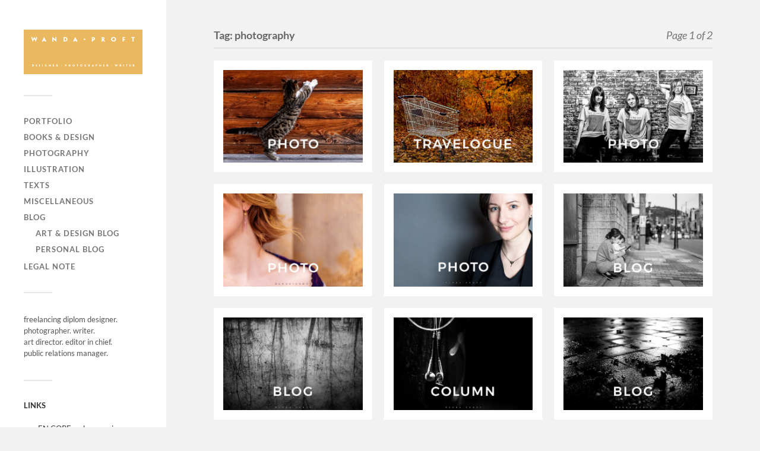

--- FILE ---
content_type: text/html; charset=UTF-8
request_url: https://wanda-proft.de/tag/photography/
body_size: 8005
content:
<!DOCTYPE html>

<html class="no-js" lang="en-US">

	<head profile="http://gmpg.org/xfn/11">
		
		<meta http-equiv="Content-Type" content="text/html; charset=UTF-8" />
		<meta name="viewport" content="width=device-width, initial-scale=1.0, maximum-scale=1.0, user-scalable=no" >
		 
		<title>photography &#8211; Wanda Proft</title>
<meta name='robots' content='max-image-preview:large' />
	<style>img:is([sizes="auto" i], [sizes^="auto," i]) { contain-intrinsic-size: 3000px 1500px }</style>
	<script>document.documentElement.className = document.documentElement.className.replace("no-js","js");</script>
<script type="text/javascript">
/* <![CDATA[ */
window._wpemojiSettings = {"baseUrl":"https:\/\/s.w.org\/images\/core\/emoji\/16.0.1\/72x72\/","ext":".png","svgUrl":"https:\/\/s.w.org\/images\/core\/emoji\/16.0.1\/svg\/","svgExt":".svg","source":{"concatemoji":"https:\/\/wanda-proft.de\/wp-includes\/js\/wp-emoji-release.min.js?ver=6.8.3"}};
/*! This file is auto-generated */
!function(s,n){var o,i,e;function c(e){try{var t={supportTests:e,timestamp:(new Date).valueOf()};sessionStorage.setItem(o,JSON.stringify(t))}catch(e){}}function p(e,t,n){e.clearRect(0,0,e.canvas.width,e.canvas.height),e.fillText(t,0,0);var t=new Uint32Array(e.getImageData(0,0,e.canvas.width,e.canvas.height).data),a=(e.clearRect(0,0,e.canvas.width,e.canvas.height),e.fillText(n,0,0),new Uint32Array(e.getImageData(0,0,e.canvas.width,e.canvas.height).data));return t.every(function(e,t){return e===a[t]})}function u(e,t){e.clearRect(0,0,e.canvas.width,e.canvas.height),e.fillText(t,0,0);for(var n=e.getImageData(16,16,1,1),a=0;a<n.data.length;a++)if(0!==n.data[a])return!1;return!0}function f(e,t,n,a){switch(t){case"flag":return n(e,"\ud83c\udff3\ufe0f\u200d\u26a7\ufe0f","\ud83c\udff3\ufe0f\u200b\u26a7\ufe0f")?!1:!n(e,"\ud83c\udde8\ud83c\uddf6","\ud83c\udde8\u200b\ud83c\uddf6")&&!n(e,"\ud83c\udff4\udb40\udc67\udb40\udc62\udb40\udc65\udb40\udc6e\udb40\udc67\udb40\udc7f","\ud83c\udff4\u200b\udb40\udc67\u200b\udb40\udc62\u200b\udb40\udc65\u200b\udb40\udc6e\u200b\udb40\udc67\u200b\udb40\udc7f");case"emoji":return!a(e,"\ud83e\udedf")}return!1}function g(e,t,n,a){var r="undefined"!=typeof WorkerGlobalScope&&self instanceof WorkerGlobalScope?new OffscreenCanvas(300,150):s.createElement("canvas"),o=r.getContext("2d",{willReadFrequently:!0}),i=(o.textBaseline="top",o.font="600 32px Arial",{});return e.forEach(function(e){i[e]=t(o,e,n,a)}),i}function t(e){var t=s.createElement("script");t.src=e,t.defer=!0,s.head.appendChild(t)}"undefined"!=typeof Promise&&(o="wpEmojiSettingsSupports",i=["flag","emoji"],n.supports={everything:!0,everythingExceptFlag:!0},e=new Promise(function(e){s.addEventListener("DOMContentLoaded",e,{once:!0})}),new Promise(function(t){var n=function(){try{var e=JSON.parse(sessionStorage.getItem(o));if("object"==typeof e&&"number"==typeof e.timestamp&&(new Date).valueOf()<e.timestamp+604800&&"object"==typeof e.supportTests)return e.supportTests}catch(e){}return null}();if(!n){if("undefined"!=typeof Worker&&"undefined"!=typeof OffscreenCanvas&&"undefined"!=typeof URL&&URL.createObjectURL&&"undefined"!=typeof Blob)try{var e="postMessage("+g.toString()+"("+[JSON.stringify(i),f.toString(),p.toString(),u.toString()].join(",")+"));",a=new Blob([e],{type:"text/javascript"}),r=new Worker(URL.createObjectURL(a),{name:"wpTestEmojiSupports"});return void(r.onmessage=function(e){c(n=e.data),r.terminate(),t(n)})}catch(e){}c(n=g(i,f,p,u))}t(n)}).then(function(e){for(var t in e)n.supports[t]=e[t],n.supports.everything=n.supports.everything&&n.supports[t],"flag"!==t&&(n.supports.everythingExceptFlag=n.supports.everythingExceptFlag&&n.supports[t]);n.supports.everythingExceptFlag=n.supports.everythingExceptFlag&&!n.supports.flag,n.DOMReady=!1,n.readyCallback=function(){n.DOMReady=!0}}).then(function(){return e}).then(function(){var e;n.supports.everything||(n.readyCallback(),(e=n.source||{}).concatemoji?t(e.concatemoji):e.wpemoji&&e.twemoji&&(t(e.twemoji),t(e.wpemoji)))}))}((window,document),window._wpemojiSettings);
/* ]]> */
</script>
<style id='wp-emoji-styles-inline-css' type='text/css'>

	img.wp-smiley, img.emoji {
		display: inline !important;
		border: none !important;
		box-shadow: none !important;
		height: 1em !important;
		width: 1em !important;
		margin: 0 0.07em !important;
		vertical-align: -0.1em !important;
		background: none !important;
		padding: 0 !important;
	}
</style>
<link rel='stylesheet' id='wp-block-library-css' href='https://wanda-proft.de/wp-includes/css/dist/block-library/style.min.css?ver=6.8.3' type='text/css' media='all' />
<style id='classic-theme-styles-inline-css' type='text/css'>
/*! This file is auto-generated */
.wp-block-button__link{color:#fff;background-color:#32373c;border-radius:9999px;box-shadow:none;text-decoration:none;padding:calc(.667em + 2px) calc(1.333em + 2px);font-size:1.125em}.wp-block-file__button{background:#32373c;color:#fff;text-decoration:none}
</style>
<style id='global-styles-inline-css' type='text/css'>
:root{--wp--preset--aspect-ratio--square: 1;--wp--preset--aspect-ratio--4-3: 4/3;--wp--preset--aspect-ratio--3-4: 3/4;--wp--preset--aspect-ratio--3-2: 3/2;--wp--preset--aspect-ratio--2-3: 2/3;--wp--preset--aspect-ratio--16-9: 16/9;--wp--preset--aspect-ratio--9-16: 9/16;--wp--preset--color--black: #333;--wp--preset--color--cyan-bluish-gray: #abb8c3;--wp--preset--color--white: #fff;--wp--preset--color--pale-pink: #f78da7;--wp--preset--color--vivid-red: #cf2e2e;--wp--preset--color--luminous-vivid-orange: #ff6900;--wp--preset--color--luminous-vivid-amber: #fcb900;--wp--preset--color--light-green-cyan: #7bdcb5;--wp--preset--color--vivid-green-cyan: #00d084;--wp--preset--color--pale-cyan-blue: #8ed1fc;--wp--preset--color--vivid-cyan-blue: #0693e3;--wp--preset--color--vivid-purple: #9b51e0;--wp--preset--color--accent: #dfae57;--wp--preset--color--dark-gray: #444;--wp--preset--color--medium-gray: #666;--wp--preset--color--light-gray: #767676;--wp--preset--gradient--vivid-cyan-blue-to-vivid-purple: linear-gradient(135deg,rgba(6,147,227,1) 0%,rgb(155,81,224) 100%);--wp--preset--gradient--light-green-cyan-to-vivid-green-cyan: linear-gradient(135deg,rgb(122,220,180) 0%,rgb(0,208,130) 100%);--wp--preset--gradient--luminous-vivid-amber-to-luminous-vivid-orange: linear-gradient(135deg,rgba(252,185,0,1) 0%,rgba(255,105,0,1) 100%);--wp--preset--gradient--luminous-vivid-orange-to-vivid-red: linear-gradient(135deg,rgba(255,105,0,1) 0%,rgb(207,46,46) 100%);--wp--preset--gradient--very-light-gray-to-cyan-bluish-gray: linear-gradient(135deg,rgb(238,238,238) 0%,rgb(169,184,195) 100%);--wp--preset--gradient--cool-to-warm-spectrum: linear-gradient(135deg,rgb(74,234,220) 0%,rgb(151,120,209) 20%,rgb(207,42,186) 40%,rgb(238,44,130) 60%,rgb(251,105,98) 80%,rgb(254,248,76) 100%);--wp--preset--gradient--blush-light-purple: linear-gradient(135deg,rgb(255,206,236) 0%,rgb(152,150,240) 100%);--wp--preset--gradient--blush-bordeaux: linear-gradient(135deg,rgb(254,205,165) 0%,rgb(254,45,45) 50%,rgb(107,0,62) 100%);--wp--preset--gradient--luminous-dusk: linear-gradient(135deg,rgb(255,203,112) 0%,rgb(199,81,192) 50%,rgb(65,88,208) 100%);--wp--preset--gradient--pale-ocean: linear-gradient(135deg,rgb(255,245,203) 0%,rgb(182,227,212) 50%,rgb(51,167,181) 100%);--wp--preset--gradient--electric-grass: linear-gradient(135deg,rgb(202,248,128) 0%,rgb(113,206,126) 100%);--wp--preset--gradient--midnight: linear-gradient(135deg,rgb(2,3,129) 0%,rgb(40,116,252) 100%);--wp--preset--font-size--small: 16px;--wp--preset--font-size--medium: 20px;--wp--preset--font-size--large: 24px;--wp--preset--font-size--x-large: 42px;--wp--preset--font-size--normal: 18px;--wp--preset--font-size--larger: 27px;--wp--preset--spacing--20: 0.44rem;--wp--preset--spacing--30: 0.67rem;--wp--preset--spacing--40: 1rem;--wp--preset--spacing--50: 1.5rem;--wp--preset--spacing--60: 2.25rem;--wp--preset--spacing--70: 3.38rem;--wp--preset--spacing--80: 5.06rem;--wp--preset--shadow--natural: 6px 6px 9px rgba(0, 0, 0, 0.2);--wp--preset--shadow--deep: 12px 12px 50px rgba(0, 0, 0, 0.4);--wp--preset--shadow--sharp: 6px 6px 0px rgba(0, 0, 0, 0.2);--wp--preset--shadow--outlined: 6px 6px 0px -3px rgba(255, 255, 255, 1), 6px 6px rgba(0, 0, 0, 1);--wp--preset--shadow--crisp: 6px 6px 0px rgba(0, 0, 0, 1);}:where(.is-layout-flex){gap: 0.5em;}:where(.is-layout-grid){gap: 0.5em;}body .is-layout-flex{display: flex;}.is-layout-flex{flex-wrap: wrap;align-items: center;}.is-layout-flex > :is(*, div){margin: 0;}body .is-layout-grid{display: grid;}.is-layout-grid > :is(*, div){margin: 0;}:where(.wp-block-columns.is-layout-flex){gap: 2em;}:where(.wp-block-columns.is-layout-grid){gap: 2em;}:where(.wp-block-post-template.is-layout-flex){gap: 1.25em;}:where(.wp-block-post-template.is-layout-grid){gap: 1.25em;}.has-black-color{color: var(--wp--preset--color--black) !important;}.has-cyan-bluish-gray-color{color: var(--wp--preset--color--cyan-bluish-gray) !important;}.has-white-color{color: var(--wp--preset--color--white) !important;}.has-pale-pink-color{color: var(--wp--preset--color--pale-pink) !important;}.has-vivid-red-color{color: var(--wp--preset--color--vivid-red) !important;}.has-luminous-vivid-orange-color{color: var(--wp--preset--color--luminous-vivid-orange) !important;}.has-luminous-vivid-amber-color{color: var(--wp--preset--color--luminous-vivid-amber) !important;}.has-light-green-cyan-color{color: var(--wp--preset--color--light-green-cyan) !important;}.has-vivid-green-cyan-color{color: var(--wp--preset--color--vivid-green-cyan) !important;}.has-pale-cyan-blue-color{color: var(--wp--preset--color--pale-cyan-blue) !important;}.has-vivid-cyan-blue-color{color: var(--wp--preset--color--vivid-cyan-blue) !important;}.has-vivid-purple-color{color: var(--wp--preset--color--vivid-purple) !important;}.has-black-background-color{background-color: var(--wp--preset--color--black) !important;}.has-cyan-bluish-gray-background-color{background-color: var(--wp--preset--color--cyan-bluish-gray) !important;}.has-white-background-color{background-color: var(--wp--preset--color--white) !important;}.has-pale-pink-background-color{background-color: var(--wp--preset--color--pale-pink) !important;}.has-vivid-red-background-color{background-color: var(--wp--preset--color--vivid-red) !important;}.has-luminous-vivid-orange-background-color{background-color: var(--wp--preset--color--luminous-vivid-orange) !important;}.has-luminous-vivid-amber-background-color{background-color: var(--wp--preset--color--luminous-vivid-amber) !important;}.has-light-green-cyan-background-color{background-color: var(--wp--preset--color--light-green-cyan) !important;}.has-vivid-green-cyan-background-color{background-color: var(--wp--preset--color--vivid-green-cyan) !important;}.has-pale-cyan-blue-background-color{background-color: var(--wp--preset--color--pale-cyan-blue) !important;}.has-vivid-cyan-blue-background-color{background-color: var(--wp--preset--color--vivid-cyan-blue) !important;}.has-vivid-purple-background-color{background-color: var(--wp--preset--color--vivid-purple) !important;}.has-black-border-color{border-color: var(--wp--preset--color--black) !important;}.has-cyan-bluish-gray-border-color{border-color: var(--wp--preset--color--cyan-bluish-gray) !important;}.has-white-border-color{border-color: var(--wp--preset--color--white) !important;}.has-pale-pink-border-color{border-color: var(--wp--preset--color--pale-pink) !important;}.has-vivid-red-border-color{border-color: var(--wp--preset--color--vivid-red) !important;}.has-luminous-vivid-orange-border-color{border-color: var(--wp--preset--color--luminous-vivid-orange) !important;}.has-luminous-vivid-amber-border-color{border-color: var(--wp--preset--color--luminous-vivid-amber) !important;}.has-light-green-cyan-border-color{border-color: var(--wp--preset--color--light-green-cyan) !important;}.has-vivid-green-cyan-border-color{border-color: var(--wp--preset--color--vivid-green-cyan) !important;}.has-pale-cyan-blue-border-color{border-color: var(--wp--preset--color--pale-cyan-blue) !important;}.has-vivid-cyan-blue-border-color{border-color: var(--wp--preset--color--vivid-cyan-blue) !important;}.has-vivid-purple-border-color{border-color: var(--wp--preset--color--vivid-purple) !important;}.has-vivid-cyan-blue-to-vivid-purple-gradient-background{background: var(--wp--preset--gradient--vivid-cyan-blue-to-vivid-purple) !important;}.has-light-green-cyan-to-vivid-green-cyan-gradient-background{background: var(--wp--preset--gradient--light-green-cyan-to-vivid-green-cyan) !important;}.has-luminous-vivid-amber-to-luminous-vivid-orange-gradient-background{background: var(--wp--preset--gradient--luminous-vivid-amber-to-luminous-vivid-orange) !important;}.has-luminous-vivid-orange-to-vivid-red-gradient-background{background: var(--wp--preset--gradient--luminous-vivid-orange-to-vivid-red) !important;}.has-very-light-gray-to-cyan-bluish-gray-gradient-background{background: var(--wp--preset--gradient--very-light-gray-to-cyan-bluish-gray) !important;}.has-cool-to-warm-spectrum-gradient-background{background: var(--wp--preset--gradient--cool-to-warm-spectrum) !important;}.has-blush-light-purple-gradient-background{background: var(--wp--preset--gradient--blush-light-purple) !important;}.has-blush-bordeaux-gradient-background{background: var(--wp--preset--gradient--blush-bordeaux) !important;}.has-luminous-dusk-gradient-background{background: var(--wp--preset--gradient--luminous-dusk) !important;}.has-pale-ocean-gradient-background{background: var(--wp--preset--gradient--pale-ocean) !important;}.has-electric-grass-gradient-background{background: var(--wp--preset--gradient--electric-grass) !important;}.has-midnight-gradient-background{background: var(--wp--preset--gradient--midnight) !important;}.has-small-font-size{font-size: var(--wp--preset--font-size--small) !important;}.has-medium-font-size{font-size: var(--wp--preset--font-size--medium) !important;}.has-large-font-size{font-size: var(--wp--preset--font-size--large) !important;}.has-x-large-font-size{font-size: var(--wp--preset--font-size--x-large) !important;}
:where(.wp-block-post-template.is-layout-flex){gap: 1.25em;}:where(.wp-block-post-template.is-layout-grid){gap: 1.25em;}
:where(.wp-block-columns.is-layout-flex){gap: 2em;}:where(.wp-block-columns.is-layout-grid){gap: 2em;}
:root :where(.wp-block-pullquote){font-size: 1.5em;line-height: 1.6;}
</style>
<link rel='stylesheet' id='fukasawa_googleFonts-css' href='https://wanda-proft.de/wp-content/themes/fukasawa/assets/css/fonts.css?ver=6.8.3' type='text/css' media='all' />
<link rel='stylesheet' id='fukasawa_genericons-css' href='https://wanda-proft.de/wp-content/themes/fukasawa/assets/fonts/genericons/genericons.css?ver=6.8.3' type='text/css' media='all' />
<link rel='stylesheet' id='fukasawa_style-css' href='https://wanda-proft.de/wp-content/themes/fukasawa/style.css' type='text/css' media='all' />
<script type="text/javascript" src="https://wanda-proft.de/wp-includes/js/jquery/jquery.min.js?ver=3.7.1" id="jquery-core-js"></script>
<script type="text/javascript" src="https://wanda-proft.de/wp-includes/js/jquery/jquery-migrate.min.js?ver=3.4.1" id="jquery-migrate-js"></script>
<script type="text/javascript" src="https://wanda-proft.de/wp-content/themes/fukasawa/assets/js/flexslider.js?ver=1" id="fukasawa_flexslider-js"></script>
<link rel="https://api.w.org/" href="https://wanda-proft.de/wp-json/" /><link rel="alternate" title="JSON" type="application/json" href="https://wanda-proft.de/wp-json/wp/v2/tags/79" /><link rel="EditURI" type="application/rsd+xml" title="RSD" href="https://wanda-proft.de/xmlrpc.php?rsd" />
<meta name="generator" content="WordPress 6.8.3" />
<!-- Customizer CSS --><style type="text/css">body a { color:#dfae57; }.main-menu .current-menu-item:before { color:#dfae57; }.main-menu .current_page_item:before { color:#dfae57; }.widget-content .textwidget a:hover { color:#dfae57; }.widget_fukasawa_recent_posts a:hover .title { color:#dfae57; }.widget_fukasawa_recent_comments a:hover .title { color:#dfae57; }.widget_archive li a:hover { color:#dfae57; }.widget_categories li a:hover { color:#dfae57; }.widget_meta li a:hover { color:#dfae57; }.widget_nav_menu li a:hover { color:#dfae57; }.widget_rss .widget-content ul a.rsswidget:hover { color:#dfae57; }#wp-calendar thead { color:#dfae57; }.widget_tag_cloud a:hover { background:#dfae57; }.search-button:hover .genericon { color:#dfae57; }.flex-direction-nav a:hover { background-color:#dfae57; }a.post-quote:hover { background:#dfae57; }.posts .post-title a:hover { color:#dfae57; }.post-content blockquote:before { color:#dfae57; }.post-content fieldset legend { background:#dfae57; }.post-content input[type="submit"]:hover { background:#dfae57; }.post-content input[type="button"]:hover { background:#dfae57; }.post-content input[type="reset"]:hover { background:#dfae57; }.post-content .has-accent-color { color:#dfae57; }.post-content .has-accent-background-color { background-color:#dfae57; }.page-links a:hover { background:#dfae57; }.comments .pingbacks li a:hover { color:#dfae57; }.comment-header h4 a:hover { color:#dfae57; }.bypostauthor.commet .comment-header:before { background:#dfae57; }.form-submit #submit:hover { background-color:#dfae57; }.nav-toggle.active { background-color:#dfae57; }.mobile-menu .current-menu-item:before { color:#dfae57; }.mobile-menu .current_page_item:before { color:#dfae57; }body#tinymce.wp-editor a { color:#dfae57; }body#tinymce.wp-editor a:hover { color:#dfae57; }body#tinymce.wp-editor fieldset legend { background:#dfae57; }body#tinymce.wp-editor blockquote:before { color:#dfae57; }</style><!--/Customizer CSS--><link rel="icon" href="https://wanda-proft.de/wp-content/uploads/2017/06/wanda-proft-de-icon-1-88x88.png" sizes="32x32" />
<link rel="icon" href="https://wanda-proft.de/wp-content/uploads/2017/06/wanda-proft-de-icon-1.png" sizes="192x192" />
<link rel="apple-touch-icon" href="https://wanda-proft.de/wp-content/uploads/2017/06/wanda-proft-de-icon-1.png" />
<meta name="msapplication-TileImage" content="https://wanda-proft.de/wp-content/uploads/2017/06/wanda-proft-de-icon-1.png" />
	
	</head>
	
	<body class="archive tag tag-photography tag-79 wp-theme-fukasawa wp-is-not-mobile">

		
		<a class="skip-link button" href="#site-content">Skip to the content</a>
	
		<div class="mobile-navigation">
	
			<ul class="mobile-menu">
						
				<li id="menu-item-59" class="menu-item menu-item-type-post_type menu-item-object-page menu-item-59"><a href="https://wanda-proft.de/portfolio/">PORTFOLIO</a></li>
<li id="menu-item-785" class="menu-item menu-item-type-taxonomy menu-item-object-category menu-item-785"><a href="https://wanda-proft.de/category/books-design/">BOOKS &#038; DESIGN</a></li>
<li id="menu-item-788" class="menu-item menu-item-type-taxonomy menu-item-object-category menu-item-788"><a href="https://wanda-proft.de/category/photography/">PHOTOGRAPHY</a></li>
<li id="menu-item-786" class="menu-item menu-item-type-taxonomy menu-item-object-category menu-item-786"><a href="https://wanda-proft.de/category/illustration/">ILLUSTRATION</a></li>
<li id="menu-item-833" class="menu-item menu-item-type-taxonomy menu-item-object-category menu-item-833"><a href="https://wanda-proft.de/category/texts/">TEXTS</a></li>
<li id="menu-item-787" class="menu-item menu-item-type-taxonomy menu-item-object-category menu-item-787"><a href="https://wanda-proft.de/category/miscellaneous/">MISCELLANEOUS</a></li>
<li id="menu-item-120" class="menu-item menu-item-type-taxonomy menu-item-object-category menu-item-has-children menu-item-120"><a href="https://wanda-proft.de/category/blog/">BLOG</a>
<ul class="sub-menu">
	<li id="menu-item-789" class="menu-item menu-item-type-taxonomy menu-item-object-category menu-item-789"><a href="https://wanda-proft.de/category/blog/art-design-blog/">art &#038; design blog</a></li>
	<li id="menu-item-790" class="menu-item menu-item-type-taxonomy menu-item-object-category menu-item-790"><a href="https://wanda-proft.de/category/blog/personal-blog/">personal blog</a></li>
</ul>
</li>
<li id="menu-item-58" class="menu-item menu-item-type-post_type menu-item-object-page menu-item-58"><a href="https://wanda-proft.de/legal-note/">LEGAL NOTE</a></li>
				
			 </ul>
		 
		</div><!-- .mobile-navigation -->
	
		<div class="sidebar">
		
						
		        <div class="blog-logo">
					<a href="https://wanda-proft.de/" rel="home">
		        		<img src="https://wanda-proft.de/wp-content/uploads/2018/05/wanda-proft-de-icon2-2.png" />
					</a>
					<span class="screen-reader-text">Wanda Proft</span>
		        </div>
		
						
			<button type="button" class="nav-toggle">
			
				<div class="bars">
					<div class="bar"></div>
					<div class="bar"></div>
					<div class="bar"></div>
				</div>
				
				<p>
					<span class="menu">Menu</span>
					<span class="close">Close</span>
				</p>
			
			</button>
			
			<ul class="main-menu">
				<li id="menu-item-59" class="menu-item menu-item-type-post_type menu-item-object-page menu-item-59"><a href="https://wanda-proft.de/portfolio/">PORTFOLIO</a></li>
<li id="menu-item-785" class="menu-item menu-item-type-taxonomy menu-item-object-category menu-item-785"><a href="https://wanda-proft.de/category/books-design/">BOOKS &#038; DESIGN</a></li>
<li id="menu-item-788" class="menu-item menu-item-type-taxonomy menu-item-object-category menu-item-788"><a href="https://wanda-proft.de/category/photography/">PHOTOGRAPHY</a></li>
<li id="menu-item-786" class="menu-item menu-item-type-taxonomy menu-item-object-category menu-item-786"><a href="https://wanda-proft.de/category/illustration/">ILLUSTRATION</a></li>
<li id="menu-item-833" class="menu-item menu-item-type-taxonomy menu-item-object-category menu-item-833"><a href="https://wanda-proft.de/category/texts/">TEXTS</a></li>
<li id="menu-item-787" class="menu-item menu-item-type-taxonomy menu-item-object-category menu-item-787"><a href="https://wanda-proft.de/category/miscellaneous/">MISCELLANEOUS</a></li>
<li id="menu-item-120" class="menu-item menu-item-type-taxonomy menu-item-object-category menu-item-has-children menu-item-120"><a href="https://wanda-proft.de/category/blog/">BLOG</a>
<ul class="sub-menu">
	<li id="menu-item-789" class="menu-item menu-item-type-taxonomy menu-item-object-category menu-item-789"><a href="https://wanda-proft.de/category/blog/art-design-blog/">art &#038; design blog</a></li>
	<li id="menu-item-790" class="menu-item menu-item-type-taxonomy menu-item-object-category menu-item-790"><a href="https://wanda-proft.de/category/blog/personal-blog/">personal blog</a></li>
</ul>
</li>
<li id="menu-item-58" class="menu-item menu-item-type-post_type menu-item-object-page menu-item-58"><a href="https://wanda-proft.de/legal-note/">LEGAL NOTE</a></li>
			</ul><!-- .main-menu -->

							<div class="widgets">
					<div id="text-6" class="widget widget_text"><div class="widget-content clear">			<div class="textwidget">freelancing diplom designer.<br />photographer. writer.<br />
art director. editor in chief.<br />public relations manager.<br /></div>
		</div></div><div id="nav_menu-2" class="widget widget_nav_menu"><div class="widget-content clear"><h3 class="widget-title">LINKS</h3><div class="menu-links-container"><ul id="menu-links" class="menu"><li id="menu-item-60" class="menu-item menu-item-type-custom menu-item-object-custom menu-item-60"><a href="https://www.en-core.rocks/">EN.CORE web magazine</a></li>
</ul></div></div></div><div id="search-3" class="widget widget_search"><div class="widget-content clear"><h3 class="widget-title">Search</h3><form role="search" method="get" id="searchform" class="searchform" action="https://wanda-proft.de/">
				<div>
					<label class="screen-reader-text" for="s">Search for:</label>
					<input type="text" value="" name="s" id="s" />
					<input type="submit" id="searchsubmit" value="Search" />
				</div>
			</form></div></div>				</div><!-- .widgets -->
			
			<div class="credits">
				<p>&copy; 2025 <a href="https://wanda-proft.de/">Wanda Proft</a>.</p>
				<p>Powered by <a href="https://wordpress.org">WordPress</a>.</p>
				<p>Theme by <a href="https://andersnoren.se">Anders Nor&eacute;n</a>.</p>
			</div><!-- .credits -->
							
		</div><!-- .sidebar -->
	
		<main class="wrapper" id="site-content">
<div class="content">
																	                    
	
		<div class="page-title">
			
			<div class="section-inner clear">
	
				<h1 class="archive-title">
					Tag: <span>photography</span><span class="archive-subtitle">Page 1 of 2</span>					
				</h1>

										
			</div><!-- .section-inner -->
			
		</div><!-- .page-title -->

	
	
		<div class="posts" id="posts">
				
			<div class="post-container">

	<div id="post-869" class="post-869 post type-post status-publish format-image has-post-thumbnail hentry category-photography category-shooting-photography tag-124 tag-animal-photography tag-bavaria tag-germany tag-photography tag-shooting-photography post_format-post-format-image">

		
				<figure class="featured-media">

					<img width="508" height="339" src="https://wanda-proft.de/wp-content/uploads/2018/11/2018.09.16-frieda-frindus-traunstein-germany-photo-by-wanda-proft-1451-508x339.jpg" class="attachment-post-thumb size-post-thumb wp-post-image" alt="Frieda &amp; Findus Animal Shooting 2018.09.16 Traunstein, Germany © Wanda Proft" decoding="async" fetchpriority="high" srcset="https://wanda-proft.de/wp-content/uploads/2018/11/2018.09.16-frieda-frindus-traunstein-germany-photo-by-wanda-proft-1451-508x339.jpg 508w, https://wanda-proft.de/wp-content/uploads/2018/11/2018.09.16-frieda-frindus-traunstein-germany-photo-by-wanda-proft-1451-300x200.jpg 300w, https://wanda-proft.de/wp-content/uploads/2018/11/2018.09.16-frieda-frindus-traunstein-germany-photo-by-wanda-proft-1451-768x512.jpg 768w, https://wanda-proft.de/wp-content/uploads/2018/11/2018.09.16-frieda-frindus-traunstein-germany-photo-by-wanda-proft-1451-1024x683.jpg 1024w, https://wanda-proft.de/wp-content/uploads/2018/11/2018.09.16-frieda-frindus-traunstein-germany-photo-by-wanda-proft-1451-973x649.jpg 973w, https://wanda-proft.de/wp-content/uploads/2018/11/2018.09.16-frieda-frindus-traunstein-germany-photo-by-wanda-proft-1451.jpg 1200w" sizes="(max-width: 508px) 100vw, 508px" />
					<a class="post-overlay" href="https://wanda-proft.de/2018/11/26/frieda-findus-animal-shooting/" rel="bookmark">
						<p class="view">View &rarr;</p>
					</a>

				</figure><!-- .featured-media -->

				
	</div><!-- .post -->

</div><!-- .post-container --><div class="post-container">

	<div id="post-856" class="post-856 post type-post status-publish format-image has-post-thumbnail hentry category-texts category-travelogue tag-124 tag-berlin tag-duden tag-germany tag-monochrome tag-photo-walk tag-photography tag-travel-photography post_format-post-format-image">

		
				<figure class="featured-media">

					<img width="508" height="339" src="https://wanda-proft.de/wp-content/uploads/2018/11/2018.11.07-walk-wilmersdorf-berlin-photo-by-wanda-proft-3021-508x339.jpg" class="attachment-post-thumb size-post-thumb wp-post-image" alt="Einkaufswagen, Volkspark Wilmersdorf, Wilmersdorf, Berlin 2018/11/07 © Wanda Proft" decoding="async" srcset="https://wanda-proft.de/wp-content/uploads/2018/11/2018.11.07-walk-wilmersdorf-berlin-photo-by-wanda-proft-3021-508x339.jpg 508w, https://wanda-proft.de/wp-content/uploads/2018/11/2018.11.07-walk-wilmersdorf-berlin-photo-by-wanda-proft-3021-300x200.jpg 300w, https://wanda-proft.de/wp-content/uploads/2018/11/2018.11.07-walk-wilmersdorf-berlin-photo-by-wanda-proft-3021-768x512.jpg 768w, https://wanda-proft.de/wp-content/uploads/2018/11/2018.11.07-walk-wilmersdorf-berlin-photo-by-wanda-proft-3021-1024x683.jpg 1024w, https://wanda-proft.de/wp-content/uploads/2018/11/2018.11.07-walk-wilmersdorf-berlin-photo-by-wanda-proft-3021-973x649.jpg 973w, https://wanda-proft.de/wp-content/uploads/2018/11/2018.11.07-walk-wilmersdorf-berlin-photo-by-wanda-proft-3021.jpg 1200w" sizes="(max-width: 508px) 100vw, 508px" />
					<a class="post-overlay" href="https://wanda-proft.de/2018/11/13/vom-herbst-in-die-nacht-travelogue/" rel="bookmark">
						<p class="view">View &rarr;</p>
					</a>

				</figure><!-- .featured-media -->

				
	</div><!-- .post -->

</div><!-- .post-container --><div class="post-container">

	<div id="post-804" class="post-804 post type-post status-publish format-image has-post-thumbnail hentry category-photography category-shooting-photography tag-124 tag-france tag-lille tag-monochrome tag-photography tag-she-in-the-haze tag-shooting-photography tag-sith post_format-post-format-image">

		
				<figure class="featured-media">

					<img width="508" height="339" src="https://wanda-proft.de/wp-content/uploads/2018/05/2018.03.25-she-in-the-haze-t-shirt-shoot-photo-by-wanda-proft-1-508x339.jpg" class="attachment-post-thumb size-post-thumb wp-post-image" alt="She, in the haze Euro Tour 2018 T-shirt shooting, Lille 2018" decoding="async" srcset="https://wanda-proft.de/wp-content/uploads/2018/05/2018.03.25-she-in-the-haze-t-shirt-shoot-photo-by-wanda-proft-1-508x339.jpg 508w, https://wanda-proft.de/wp-content/uploads/2018/05/2018.03.25-she-in-the-haze-t-shirt-shoot-photo-by-wanda-proft-1-300x200.jpg 300w, https://wanda-proft.de/wp-content/uploads/2018/05/2018.03.25-she-in-the-haze-t-shirt-shoot-photo-by-wanda-proft-1-768x512.jpg 768w, https://wanda-proft.de/wp-content/uploads/2018/05/2018.03.25-she-in-the-haze-t-shirt-shoot-photo-by-wanda-proft-1-1024x683.jpg 1024w, https://wanda-proft.de/wp-content/uploads/2018/05/2018.03.25-she-in-the-haze-t-shirt-shoot-photo-by-wanda-proft-1-973x649.jpg 973w, https://wanda-proft.de/wp-content/uploads/2018/05/2018.03.25-she-in-the-haze-t-shirt-shoot-photo-by-wanda-proft-1.jpg 1200w" sizes="(max-width: 508px) 100vw, 508px" />
					<a class="post-overlay" href="https://wanda-proft.de/2018/05/15/she-in-the-haze-euro-tour-2018-t-shirt-photo-shooting/" rel="bookmark">
						<p class="view">View &rarr;</p>
					</a>

				</figure><!-- .featured-media -->

				
	</div><!-- .post -->

</div><!-- .post-container --><div class="post-container">

	<div id="post-87" class="post-87 post type-post status-publish format-image has-post-thumbnail hentry category-photography category-shooting-photography tag-31 tag-berlin tag-diaroxx-jewelry tag-heike-albertsmeier tag-photography tag-shooting-photography post_format-post-format-image">

		
				<figure class="featured-media">

					<img width="508" height="339" src="https://wanda-proft.de/wp-content/uploads/2017/04/DIAROXX-photoshooting-february-2017-02-RGB-photo-by-wanda-proft-2-508x339.jpg" class="attachment-post-thumb size-post-thumb wp-post-image" alt="DiaRoxx Jewelry shooting, Berlin 2017 © Wanda Proft" decoding="async" loading="lazy" srcset="https://wanda-proft.de/wp-content/uploads/2017/04/DIAROXX-photoshooting-february-2017-02-RGB-photo-by-wanda-proft-2-508x339.jpg 508w, https://wanda-proft.de/wp-content/uploads/2017/04/DIAROXX-photoshooting-february-2017-02-RGB-photo-by-wanda-proft-2-300x200.jpg 300w, https://wanda-proft.de/wp-content/uploads/2017/04/DIAROXX-photoshooting-february-2017-02-RGB-photo-by-wanda-proft-2-768x512.jpg 768w, https://wanda-proft.de/wp-content/uploads/2017/04/DIAROXX-photoshooting-february-2017-02-RGB-photo-by-wanda-proft-2-1024x683.jpg 1024w, https://wanda-proft.de/wp-content/uploads/2017/04/DIAROXX-photoshooting-february-2017-02-RGB-photo-by-wanda-proft-2-973x649.jpg 973w, https://wanda-proft.de/wp-content/uploads/2017/04/DIAROXX-photoshooting-february-2017-02-RGB-photo-by-wanda-proft-2.jpg 1200w" sizes="auto, (max-width: 508px) 100vw, 508px" />
					<a class="post-overlay" href="https://wanda-proft.de/2018/05/05/diaroxx-jewelry-photo-shooting/" rel="bookmark">
						<p class="view">View &rarr;</p>
					</a>

				</figure><!-- .featured-media -->

				
	</div><!-- .post -->

</div><!-- .post-container --><div class="post-container">

	<div id="post-72" class="post-72 post type-post status-publish format-image has-post-thumbnail hentry category-photography category-shooting-photography tag-31 tag-berlin tag-olga tag-photography tag-shooting-photography post_format-post-format-image">

		
				<figure class="featured-media">

					<img width="508" height="339" src="https://wanda-proft.de/wp-content/uploads/2017/04/olga-application-photo-berlin-2017-photo-by-wanda-proft-02-508x339.jpg" class="attachment-post-thumb size-post-thumb wp-post-image" alt="Olga application photo, Berlin 2017 © Wanda Proft" decoding="async" loading="lazy" srcset="https://wanda-proft.de/wp-content/uploads/2017/04/olga-application-photo-berlin-2017-photo-by-wanda-proft-02-508x339.jpg 508w, https://wanda-proft.de/wp-content/uploads/2017/04/olga-application-photo-berlin-2017-photo-by-wanda-proft-02-300x200.jpg 300w, https://wanda-proft.de/wp-content/uploads/2017/04/olga-application-photo-berlin-2017-photo-by-wanda-proft-02-768x512.jpg 768w, https://wanda-proft.de/wp-content/uploads/2017/04/olga-application-photo-berlin-2017-photo-by-wanda-proft-02-1024x683.jpg 1024w, https://wanda-proft.de/wp-content/uploads/2017/04/olga-application-photo-berlin-2017-photo-by-wanda-proft-02-973x649.jpg 973w, https://wanda-proft.de/wp-content/uploads/2017/04/olga-application-photo-berlin-2017-photo-by-wanda-proft-02.jpg 1200w" sizes="auto, (max-width: 508px) 100vw, 508px" />
					<a class="post-overlay" href="https://wanda-proft.de/2018/05/04/olga-application-photos/" rel="bookmark">
						<p class="view">View &rarr;</p>
					</a>

				</figure><!-- .featured-media -->

				
	</div><!-- .post -->

</div><!-- .post-container --><div class="post-container">

	<div id="post-827" class="post-827 post type-post status-publish format-image has-post-thumbnail hentry category-blog category-personal-blog category-photography category-street-photography tag-52 tag-blog tag-monochrome tag-personal-blog tag-photo-walk tag-photography tag-street-photography tag-travel-photography post_format-post-format-image">

		
				<figure class="featured-media">

					<img width="508" height="339" src="https://wanda-proft.de/wp-content/uploads/2018/05/2016.06.20-blog-2016.04.06-motherly-love-kyoto-japan-508x339.jpg" class="attachment-post-thumb size-post-thumb wp-post-image" alt="motherly love, Kyoto 2016" decoding="async" loading="lazy" srcset="https://wanda-proft.de/wp-content/uploads/2018/05/2016.06.20-blog-2016.04.06-motherly-love-kyoto-japan-508x339.jpg 508w, https://wanda-proft.de/wp-content/uploads/2018/05/2016.06.20-blog-2016.04.06-motherly-love-kyoto-japan-300x200.jpg 300w, https://wanda-proft.de/wp-content/uploads/2018/05/2016.06.20-blog-2016.04.06-motherly-love-kyoto-japan-768x512.jpg 768w, https://wanda-proft.de/wp-content/uploads/2018/05/2016.06.20-blog-2016.04.06-motherly-love-kyoto-japan-1024x683.jpg 1024w, https://wanda-proft.de/wp-content/uploads/2018/05/2016.06.20-blog-2016.04.06-motherly-love-kyoto-japan-973x649.jpg 973w, https://wanda-proft.de/wp-content/uploads/2018/05/2016.06.20-blog-2016.04.06-motherly-love-kyoto-japan.jpg 1200w" sizes="auto, (max-width: 508px) 100vw, 508px" />
					<a class="post-overlay" href="https://wanda-proft.de/2016/06/20/influenced-by-others/" rel="bookmark">
						<p class="view">View &rarr;</p>
					</a>

				</figure><!-- .featured-media -->

				
	</div><!-- .post -->

</div><!-- .post-container --><div class="post-container">

	<div id="post-822" class="post-822 post type-post status-publish format-image has-post-thumbnail hentry category-blog category-personal-blog category-photography category-street-photography tag-52 tag-blog tag-essen tag-germany tag-monochrome tag-personal-blog tag-photo-walk tag-photography tag-street-photography post_format-post-format-image">

		
				<figure class="featured-media">

					<img width="508" height="339" src="https://wanda-proft.de/wp-content/uploads/2018/05/2016.03.22-blog-2016.03.18-zeche-zollverein-essen-germany-508x339.jpg" class="attachment-post-thumb size-post-thumb wp-post-image" alt="2016.03.18 Zeche Zollverein-essen-germany" decoding="async" loading="lazy" srcset="https://wanda-proft.de/wp-content/uploads/2018/05/2016.03.22-blog-2016.03.18-zeche-zollverein-essen-germany-508x339.jpg 508w, https://wanda-proft.de/wp-content/uploads/2018/05/2016.03.22-blog-2016.03.18-zeche-zollverein-essen-germany-300x200.jpg 300w, https://wanda-proft.de/wp-content/uploads/2018/05/2016.03.22-blog-2016.03.18-zeche-zollverein-essen-germany-768x512.jpg 768w, https://wanda-proft.de/wp-content/uploads/2018/05/2016.03.22-blog-2016.03.18-zeche-zollverein-essen-germany-1024x683.jpg 1024w, https://wanda-proft.de/wp-content/uploads/2018/05/2016.03.22-blog-2016.03.18-zeche-zollverein-essen-germany-973x649.jpg 973w, https://wanda-proft.de/wp-content/uploads/2018/05/2016.03.22-blog-2016.03.18-zeche-zollverein-essen-germany.jpg 1200w" sizes="auto, (max-width: 508px) 100vw, 508px" />
					<a class="post-overlay" href="https://wanda-proft.de/2016/03/22/you-give-no-reflection-of-me-at-all/" rel="bookmark">
						<p class="view">View &rarr;</p>
					</a>

				</figure><!-- .featured-media -->

				
	</div><!-- .post -->

</div><!-- .post-container --><div class="post-container">

	<div id="post-830" class="post-830 post type-post status-publish format-image has-post-thumbnail hentry category-column category-photography category-street-photography category-texts tag-125 tag-berlin tag-column tag-en-core tag-monochrome tag-photo-walk tag-photography tag-street-photography post_format-post-format-image">

		
				<figure class="featured-media">

					<img width="508" height="339" src="https://wanda-proft.de/wp-content/uploads/2018/05/2015.11.26-column-2015.11.13-50mm-night-walk-07-508x339.jpg" class="attachment-post-thumb size-post-thumb wp-post-image" alt="headphones, 50mm night photo walk, 2015 Berlin Wilmersdorf" decoding="async" loading="lazy" srcset="https://wanda-proft.de/wp-content/uploads/2018/05/2015.11.26-column-2015.11.13-50mm-night-walk-07-508x339.jpg 508w, https://wanda-proft.de/wp-content/uploads/2018/05/2015.11.26-column-2015.11.13-50mm-night-walk-07-300x200.jpg 300w, https://wanda-proft.de/wp-content/uploads/2018/05/2015.11.26-column-2015.11.13-50mm-night-walk-07-768x512.jpg 768w, https://wanda-proft.de/wp-content/uploads/2018/05/2015.11.26-column-2015.11.13-50mm-night-walk-07-1024x683.jpg 1024w, https://wanda-proft.de/wp-content/uploads/2018/05/2015.11.26-column-2015.11.13-50mm-night-walk-07-973x649.jpg 973w, https://wanda-proft.de/wp-content/uploads/2018/05/2015.11.26-column-2015.11.13-50mm-night-walk-07.jpg 1200w" sizes="auto, (max-width: 508px) 100vw, 508px" />
					<a class="post-overlay" href="https://wanda-proft.de/2015/12/26/our-far-away-is-other-ones-so-close/" rel="bookmark">
						<p class="view">View &rarr;</p>
					</a>

				</figure><!-- .featured-media -->

				
	</div><!-- .post -->

</div><!-- .post-container --><div class="post-container">

	<div id="post-819" class="post-819 post type-post status-publish format-image has-post-thumbnail hentry category-blog category-personal-blog category-photography category-street-photography tag-125 tag-berlin tag-blog tag-monochrome tag-personal-blog tag-photo-walk tag-photography tag-street-photography post_format-post-format-image">

		
				<figure class="featured-media">

					<img width="508" height="339" src="https://wanda-proft.de/wp-content/uploads/2018/05/2015.12.13-blog-2015.11.13-50mm-night-walk-10-508x339.jpg" class="attachment-post-thumb size-post-thumb wp-post-image" alt="50mm night photo walk, Berlin 2015" decoding="async" loading="lazy" srcset="https://wanda-proft.de/wp-content/uploads/2018/05/2015.12.13-blog-2015.11.13-50mm-night-walk-10-508x339.jpg 508w, https://wanda-proft.de/wp-content/uploads/2018/05/2015.12.13-blog-2015.11.13-50mm-night-walk-10-300x200.jpg 300w, https://wanda-proft.de/wp-content/uploads/2018/05/2015.12.13-blog-2015.11.13-50mm-night-walk-10-768x512.jpg 768w, https://wanda-proft.de/wp-content/uploads/2018/05/2015.12.13-blog-2015.11.13-50mm-night-walk-10-1024x683.jpg 1024w, https://wanda-proft.de/wp-content/uploads/2018/05/2015.12.13-blog-2015.11.13-50mm-night-walk-10-973x649.jpg 973w, https://wanda-proft.de/wp-content/uploads/2018/05/2015.12.13-blog-2015.11.13-50mm-night-walk-10.jpg 1200w" sizes="auto, (max-width: 508px) 100vw, 508px" />
					<a class="post-overlay" href="https://wanda-proft.de/2015/12/13/am-i-going-to-be-ok/" rel="bookmark">
						<p class="view">View &rarr;</p>
					</a>

				</figure><!-- .featured-media -->

				
	</div><!-- .post -->

</div><!-- .post-container --><div class="post-container">

	<div id="post-763" class="post-763 post type-post status-publish format-image has-post-thumbnail hentry category-art-design-blog category-blog tag-116 tag-blog tag-patterns-motifs tag-photography tag-travel-photography post_format-post-format-image">

		
				<figure class="featured-media">

					<img width="508" height="339" src="https://wanda-proft.de/wp-content/uploads/2018/01/futurefire-de-blog-header-2012-06-02-508x339.jpg" class="attachment-post-thumb size-post-thumb wp-post-image" alt="Shippo Pattern" decoding="async" loading="lazy" srcset="https://wanda-proft.de/wp-content/uploads/2018/01/futurefire-de-blog-header-2012-06-02-508x339.jpg 508w, https://wanda-proft.de/wp-content/uploads/2018/01/futurefire-de-blog-header-2012-06-02-300x200.jpg 300w, https://wanda-proft.de/wp-content/uploads/2018/01/futurefire-de-blog-header-2012-06-02-768x512.jpg 768w, https://wanda-proft.de/wp-content/uploads/2018/01/futurefire-de-blog-header-2012-06-02-1024x683.jpg 1024w, https://wanda-proft.de/wp-content/uploads/2018/01/futurefire-de-blog-header-2012-06-02-973x649.jpg 973w, https://wanda-proft.de/wp-content/uploads/2018/01/futurefire-de-blog-header-2012-06-02.jpg 1200w" sizes="auto, (max-width: 508px) 100vw, 508px" />
					<a class="post-overlay" href="https://wanda-proft.de/2012/06/02/glueckverheissende-schaetze/" rel="bookmark">
						<p class="view">View &rarr;</p>
					</a>

				</figure><!-- .featured-media -->

				
	</div><!-- .post -->

</div><!-- .post-container --><div class="post-container">

	<div id="post-751" class="post-751 post type-post status-publish format-image has-post-thumbnail hentry category-art-design-blog category-blog tag-116 tag-blog tag-food-drink tag-package-design tag-patterns-motifs tag-photography tag-travel-photography post_format-post-format-image">

		
				<figure class="featured-media">

					<img width="508" height="339" src="https://wanda-proft.de/wp-content/uploads/2018/01/futurefire-de-blog-header-2012-04-07-508x339.jpg" class="attachment-post-thumb size-post-thumb wp-post-image" alt="Sakura Panda Decoration" decoding="async" loading="lazy" srcset="https://wanda-proft.de/wp-content/uploads/2018/01/futurefire-de-blog-header-2012-04-07-508x339.jpg 508w, https://wanda-proft.de/wp-content/uploads/2018/01/futurefire-de-blog-header-2012-04-07-300x200.jpg 300w, https://wanda-proft.de/wp-content/uploads/2018/01/futurefire-de-blog-header-2012-04-07-768x512.jpg 768w, https://wanda-proft.de/wp-content/uploads/2018/01/futurefire-de-blog-header-2012-04-07-1024x683.jpg 1024w, https://wanda-proft.de/wp-content/uploads/2018/01/futurefire-de-blog-header-2012-04-07-973x649.jpg 973w, https://wanda-proft.de/wp-content/uploads/2018/01/futurefire-de-blog-header-2012-04-07.jpg 1200w" sizes="auto, (max-width: 508px) 100vw, 508px" />
					<a class="post-overlay" href="https://wanda-proft.de/2012/04/07/das-klischee-die-sakura/" rel="bookmark">
						<p class="view">View &rarr;</p>
					</a>

				</figure><!-- .featured-media -->

				
	</div><!-- .post -->

</div><!-- .post-container --><div class="post-container">

	<div id="post-642" class="post-642 post type-post status-publish format-image has-post-thumbnail hentry category-art-design-blog category-blog tag-107 tag-app tag-blog tag-design-books tag-illustration tag-leisure-time tag-patterns-motifs tag-photography tag-pie-books post_format-post-format-image">

		
				<figure class="featured-media">

					<img width="508" height="339" src="https://wanda-proft.de/wp-content/uploads/2018/01/futurefire-de-blog-header-2011-09-10-508x339.jpg" class="attachment-post-thumb size-post-thumb wp-post-image" alt="Kingyo / Goldfish Drawing by Wanda Proft" decoding="async" loading="lazy" srcset="https://wanda-proft.de/wp-content/uploads/2018/01/futurefire-de-blog-header-2011-09-10-508x339.jpg 508w, https://wanda-proft.de/wp-content/uploads/2018/01/futurefire-de-blog-header-2011-09-10-300x200.jpg 300w, https://wanda-proft.de/wp-content/uploads/2018/01/futurefire-de-blog-header-2011-09-10-768x512.jpg 768w, https://wanda-proft.de/wp-content/uploads/2018/01/futurefire-de-blog-header-2011-09-10-1024x683.jpg 1024w, https://wanda-proft.de/wp-content/uploads/2018/01/futurefire-de-blog-header-2011-09-10-973x649.jpg 973w, https://wanda-proft.de/wp-content/uploads/2018/01/futurefire-de-blog-header-2011-09-10.jpg 1200w" sizes="auto, (max-width: 508px) 100vw, 508px" />
					<a class="post-overlay" href="https://wanda-proft.de/2011/09/10/gulden-ziehen-sie-ihre-kreise/" rel="bookmark">
						<p class="view">View &rarr;</p>
					</a>

				</figure><!-- .featured-media -->

				
	</div><!-- .post -->

</div><!-- .post-container -->		
		</div><!-- .posts -->

			<div class="archive-nav clear">
		<a href="https://wanda-proft.de/tag/photography/page/2/" class="archive-nav-older fleft">Older posts &rarr;</a>			</div><!-- .archive-nav -->

			
</div><!-- .content -->
	              	        
		</main><!-- .wrapper -->

		<script type="speculationrules">
{"prefetch":[{"source":"document","where":{"and":[{"href_matches":"\/*"},{"not":{"href_matches":["\/wp-*.php","\/wp-admin\/*","\/wp-content\/uploads\/*","\/wp-content\/*","\/wp-content\/plugins\/*","\/wp-content\/themes\/fukasawa\/*","\/*\\?(.+)"]}},{"not":{"selector_matches":"a[rel~=\"nofollow\"]"}},{"not":{"selector_matches":".no-prefetch, .no-prefetch a"}}]},"eagerness":"conservative"}]}
</script>
<script type="text/javascript" src="https://wanda-proft.de/wp-includes/js/imagesloaded.min.js?ver=5.0.0" id="imagesloaded-js"></script>
<script type="text/javascript" src="https://wanda-proft.de/wp-includes/js/masonry.min.js?ver=4.2.2" id="masonry-js"></script>
<script type="text/javascript" src="https://wanda-proft.de/wp-content/themes/fukasawa/assets/js/global.js" id="fukasawa_global-js"></script>

	</body>
</html><!--
Performance optimized by Redis Object Cache. Learn more: https://wprediscache.com

Retrieved 1782 objects (191 KB) from Redis using PhpRedis (v6.2.0).
-->
